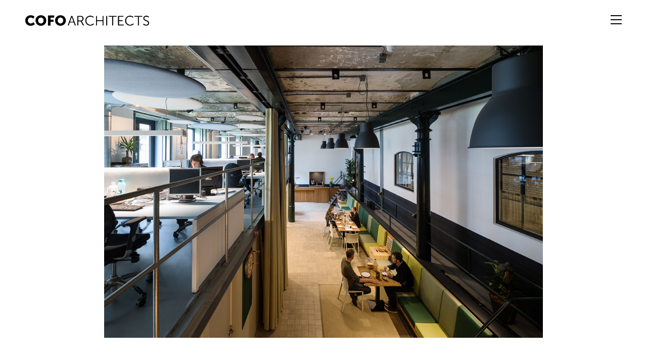

--- FILE ---
content_type: text/html; charset=UTF-8
request_url: https://cofoarchitects.com/two-cofo-projects-published-in-tectonica-magazine
body_size: 13912
content:
<!DOCTYPE html>
<html lang="en-GB" data-semplice="4.4.11">
	<head>
		<meta charset="UTF-8" />
		<meta name="viewport" content="width=device-width, initial-scale=1.0, maximum-scale=1.0" />
		<meta name='robots' content='index, follow, max-image-preview:large, max-snippet:-1, max-video-preview:-1' />

	<!-- This site is optimized with the Yoast SEO plugin v22.3 - https://yoast.com/wordpress/plugins/seo/ -->
	<title>Two COFO projects published in Tectónica magazine - COFO ARCHITECTS</title>
	<link rel="canonical" href="https://cofoarchitects.com/two-cofo-projects-published-in-tectonica-magazine" />
	<meta property="og:locale" content="en_GB" />
	<meta property="og:type" content="article" />
	<meta property="og:title" content="Two COFO projects published in Tectónica magazine - COFO ARCHITECTS" />
	<meta property="og:description" content="Read article about Talisman Travel Agency. Read article about Workshop for the Mind. (both articles are in Spanish)" />
	<meta property="og:url" content="https://cofoarchitects.com/two-cofo-projects-published-in-tectonica-magazine" />
	<meta property="og:site_name" content="COFO ARCHITECTS" />
	<meta property="article:published_time" content="2020-09-09T18:08:34+00:00" />
	<meta property="article:modified_time" content="2020-09-09T18:08:35+00:00" />
	<meta property="og:image" content="https://usercontent.one/wp/cofoarchitects.com/wp-content/uploads/2020/03/COFO-Talisman-Breda-Daria-Scagliola-7.jpg" />
	<meta property="og:image:width" content="1100" />
	<meta property="og:image:height" content="733" />
	<meta property="og:image:type" content="image/jpeg" />
	<meta name="author" content="Guillem" />
	<meta name="twitter:card" content="summary_large_image" />
	<meta name="twitter:label1" content="Written by" />
	<meta name="twitter:data1" content="Guillem" />
	<script type="application/ld+json" class="yoast-schema-graph">{"@context":"https://schema.org","@graph":[{"@type":"WebPage","@id":"https://cofoarchitects.com/two-cofo-projects-published-in-tectonica-magazine","url":"https://cofoarchitects.com/two-cofo-projects-published-in-tectonica-magazine","name":"Two COFO projects published in Tectónica magazine - COFO ARCHITECTS","isPartOf":{"@id":"https://cofoarchitects.com/#website"},"primaryImageOfPage":{"@id":"https://cofoarchitects.com/two-cofo-projects-published-in-tectonica-magazine#primaryimage"},"image":{"@id":"https://cofoarchitects.com/two-cofo-projects-published-in-tectonica-magazine#primaryimage"},"thumbnailUrl":"https://cofoarchitects.com/wp-content/uploads/2020/03/COFO-Talisman-Breda-Daria-Scagliola-7.jpg","datePublished":"2020-09-09T18:08:34+00:00","dateModified":"2020-09-09T18:08:35+00:00","author":{"@id":"https://cofoarchitects.com/#/schema/person/a9d8de5738467fdba5ba05d5728b6e6f"},"breadcrumb":{"@id":"https://cofoarchitects.com/two-cofo-projects-published-in-tectonica-magazine#breadcrumb"},"inLanguage":"en-GB","potentialAction":[{"@type":"ReadAction","target":["https://cofoarchitects.com/two-cofo-projects-published-in-tectonica-magazine"]}]},{"@type":"ImageObject","inLanguage":"en-GB","@id":"https://cofoarchitects.com/two-cofo-projects-published-in-tectonica-magazine#primaryimage","url":"https://cofoarchitects.com/wp-content/uploads/2020/03/COFO-Talisman-Breda-Daria-Scagliola-7.jpg","contentUrl":"https://cofoarchitects.com/wp-content/uploads/2020/03/COFO-Talisman-Breda-Daria-Scagliola-7.jpg","width":1100,"height":733},{"@type":"BreadcrumbList","@id":"https://cofoarchitects.com/two-cofo-projects-published-in-tectonica-magazine#breadcrumb","itemListElement":[{"@type":"ListItem","position":1,"name":"Home","item":"https://cofoarchitects.com/"},{"@type":"ListItem","position":2,"name":"Two COFO projects published in Tectónica magazine"}]},{"@type":"WebSite","@id":"https://cofoarchitects.com/#website","url":"https://cofoarchitects.com/","name":"COFO ARCHITECTS","description":"","potentialAction":[{"@type":"SearchAction","target":{"@type":"EntryPoint","urlTemplate":"https://cofoarchitects.com/?s={search_term_string}"},"query-input":"required name=search_term_string"}],"inLanguage":"en-GB"},{"@type":"Person","@id":"https://cofoarchitects.com/#/schema/person/a9d8de5738467fdba5ba05d5728b6e6f","name":"Guillem","url":"https://cofoarchitects.com/author/guillem"}]}</script>
	<!-- / Yoast SEO plugin. -->


<script type="text/javascript">
/* <![CDATA[ */
window._wpemojiSettings = {"baseUrl":"https:\/\/s.w.org\/images\/core\/emoji\/14.0.0\/72x72\/","ext":".png","svgUrl":"https:\/\/s.w.org\/images\/core\/emoji\/14.0.0\/svg\/","svgExt":".svg","source":{"concatemoji":"https:\/\/cofoarchitects.com\/wp-includes\/js\/wp-emoji-release.min.js?ver=6.4.7"}};
/*! This file is auto-generated */
!function(i,n){var o,s,e;function c(e){try{var t={supportTests:e,timestamp:(new Date).valueOf()};sessionStorage.setItem(o,JSON.stringify(t))}catch(e){}}function p(e,t,n){e.clearRect(0,0,e.canvas.width,e.canvas.height),e.fillText(t,0,0);var t=new Uint32Array(e.getImageData(0,0,e.canvas.width,e.canvas.height).data),r=(e.clearRect(0,0,e.canvas.width,e.canvas.height),e.fillText(n,0,0),new Uint32Array(e.getImageData(0,0,e.canvas.width,e.canvas.height).data));return t.every(function(e,t){return e===r[t]})}function u(e,t,n){switch(t){case"flag":return n(e,"\ud83c\udff3\ufe0f\u200d\u26a7\ufe0f","\ud83c\udff3\ufe0f\u200b\u26a7\ufe0f")?!1:!n(e,"\ud83c\uddfa\ud83c\uddf3","\ud83c\uddfa\u200b\ud83c\uddf3")&&!n(e,"\ud83c\udff4\udb40\udc67\udb40\udc62\udb40\udc65\udb40\udc6e\udb40\udc67\udb40\udc7f","\ud83c\udff4\u200b\udb40\udc67\u200b\udb40\udc62\u200b\udb40\udc65\u200b\udb40\udc6e\u200b\udb40\udc67\u200b\udb40\udc7f");case"emoji":return!n(e,"\ud83e\udef1\ud83c\udffb\u200d\ud83e\udef2\ud83c\udfff","\ud83e\udef1\ud83c\udffb\u200b\ud83e\udef2\ud83c\udfff")}return!1}function f(e,t,n){var r="undefined"!=typeof WorkerGlobalScope&&self instanceof WorkerGlobalScope?new OffscreenCanvas(300,150):i.createElement("canvas"),a=r.getContext("2d",{willReadFrequently:!0}),o=(a.textBaseline="top",a.font="600 32px Arial",{});return e.forEach(function(e){o[e]=t(a,e,n)}),o}function t(e){var t=i.createElement("script");t.src=e,t.defer=!0,i.head.appendChild(t)}"undefined"!=typeof Promise&&(o="wpEmojiSettingsSupports",s=["flag","emoji"],n.supports={everything:!0,everythingExceptFlag:!0},e=new Promise(function(e){i.addEventListener("DOMContentLoaded",e,{once:!0})}),new Promise(function(t){var n=function(){try{var e=JSON.parse(sessionStorage.getItem(o));if("object"==typeof e&&"number"==typeof e.timestamp&&(new Date).valueOf()<e.timestamp+604800&&"object"==typeof e.supportTests)return e.supportTests}catch(e){}return null}();if(!n){if("undefined"!=typeof Worker&&"undefined"!=typeof OffscreenCanvas&&"undefined"!=typeof URL&&URL.createObjectURL&&"undefined"!=typeof Blob)try{var e="postMessage("+f.toString()+"("+[JSON.stringify(s),u.toString(),p.toString()].join(",")+"));",r=new Blob([e],{type:"text/javascript"}),a=new Worker(URL.createObjectURL(r),{name:"wpTestEmojiSupports"});return void(a.onmessage=function(e){c(n=e.data),a.terminate(),t(n)})}catch(e){}c(n=f(s,u,p))}t(n)}).then(function(e){for(var t in e)n.supports[t]=e[t],n.supports.everything=n.supports.everything&&n.supports[t],"flag"!==t&&(n.supports.everythingExceptFlag=n.supports.everythingExceptFlag&&n.supports[t]);n.supports.everythingExceptFlag=n.supports.everythingExceptFlag&&!n.supports.flag,n.DOMReady=!1,n.readyCallback=function(){n.DOMReady=!0}}).then(function(){return e}).then(function(){var e;n.supports.everything||(n.readyCallback(),(e=n.source||{}).concatemoji?t(e.concatemoji):e.wpemoji&&e.twemoji&&(t(e.twemoji),t(e.wpemoji)))}))}((window,document),window._wpemojiSettings);
/* ]]> */
</script>
<style id='wp-emoji-styles-inline-css' type='text/css'>

	img.wp-smiley, img.emoji {
		display: inline !important;
		border: none !important;
		box-shadow: none !important;
		height: 1em !important;
		width: 1em !important;
		margin: 0 0.07em !important;
		vertical-align: -0.1em !important;
		background: none !important;
		padding: 0 !important;
	}
</style>
<link rel='stylesheet' id='wp-block-library-css' href='https://cofoarchitects.com/wp-includes/css/dist/block-library/style.min.css?ver=6.4.7' type='text/css' media='all' />
<style id='classic-theme-styles-inline-css' type='text/css'>
/*! This file is auto-generated */
.wp-block-button__link{color:#fff;background-color:#32373c;border-radius:9999px;box-shadow:none;text-decoration:none;padding:calc(.667em + 2px) calc(1.333em + 2px);font-size:1.125em}.wp-block-file__button{background:#32373c;color:#fff;text-decoration:none}
</style>
<style id='global-styles-inline-css' type='text/css'>
body{--wp--preset--color--black: #000000;--wp--preset--color--cyan-bluish-gray: #abb8c3;--wp--preset--color--white: #ffffff;--wp--preset--color--pale-pink: #f78da7;--wp--preset--color--vivid-red: #cf2e2e;--wp--preset--color--luminous-vivid-orange: #ff6900;--wp--preset--color--luminous-vivid-amber: #fcb900;--wp--preset--color--light-green-cyan: #7bdcb5;--wp--preset--color--vivid-green-cyan: #00d084;--wp--preset--color--pale-cyan-blue: #8ed1fc;--wp--preset--color--vivid-cyan-blue: #0693e3;--wp--preset--color--vivid-purple: #9b51e0;--wp--preset--gradient--vivid-cyan-blue-to-vivid-purple: linear-gradient(135deg,rgba(6,147,227,1) 0%,rgb(155,81,224) 100%);--wp--preset--gradient--light-green-cyan-to-vivid-green-cyan: linear-gradient(135deg,rgb(122,220,180) 0%,rgb(0,208,130) 100%);--wp--preset--gradient--luminous-vivid-amber-to-luminous-vivid-orange: linear-gradient(135deg,rgba(252,185,0,1) 0%,rgba(255,105,0,1) 100%);--wp--preset--gradient--luminous-vivid-orange-to-vivid-red: linear-gradient(135deg,rgba(255,105,0,1) 0%,rgb(207,46,46) 100%);--wp--preset--gradient--very-light-gray-to-cyan-bluish-gray: linear-gradient(135deg,rgb(238,238,238) 0%,rgb(169,184,195) 100%);--wp--preset--gradient--cool-to-warm-spectrum: linear-gradient(135deg,rgb(74,234,220) 0%,rgb(151,120,209) 20%,rgb(207,42,186) 40%,rgb(238,44,130) 60%,rgb(251,105,98) 80%,rgb(254,248,76) 100%);--wp--preset--gradient--blush-light-purple: linear-gradient(135deg,rgb(255,206,236) 0%,rgb(152,150,240) 100%);--wp--preset--gradient--blush-bordeaux: linear-gradient(135deg,rgb(254,205,165) 0%,rgb(254,45,45) 50%,rgb(107,0,62) 100%);--wp--preset--gradient--luminous-dusk: linear-gradient(135deg,rgb(255,203,112) 0%,rgb(199,81,192) 50%,rgb(65,88,208) 100%);--wp--preset--gradient--pale-ocean: linear-gradient(135deg,rgb(255,245,203) 0%,rgb(182,227,212) 50%,rgb(51,167,181) 100%);--wp--preset--gradient--electric-grass: linear-gradient(135deg,rgb(202,248,128) 0%,rgb(113,206,126) 100%);--wp--preset--gradient--midnight: linear-gradient(135deg,rgb(2,3,129) 0%,rgb(40,116,252) 100%);--wp--preset--font-size--small: 13px;--wp--preset--font-size--medium: 20px;--wp--preset--font-size--large: 36px;--wp--preset--font-size--x-large: 42px;--wp--preset--spacing--20: 0.44rem;--wp--preset--spacing--30: 0.67rem;--wp--preset--spacing--40: 1rem;--wp--preset--spacing--50: 1.5rem;--wp--preset--spacing--60: 2.25rem;--wp--preset--spacing--70: 3.38rem;--wp--preset--spacing--80: 5.06rem;--wp--preset--shadow--natural: 6px 6px 9px rgba(0, 0, 0, 0.2);--wp--preset--shadow--deep: 12px 12px 50px rgba(0, 0, 0, 0.4);--wp--preset--shadow--sharp: 6px 6px 0px rgba(0, 0, 0, 0.2);--wp--preset--shadow--outlined: 6px 6px 0px -3px rgba(255, 255, 255, 1), 6px 6px rgba(0, 0, 0, 1);--wp--preset--shadow--crisp: 6px 6px 0px rgba(0, 0, 0, 1);}:where(.is-layout-flex){gap: 0.5em;}:where(.is-layout-grid){gap: 0.5em;}body .is-layout-flow > .alignleft{float: left;margin-inline-start: 0;margin-inline-end: 2em;}body .is-layout-flow > .alignright{float: right;margin-inline-start: 2em;margin-inline-end: 0;}body .is-layout-flow > .aligncenter{margin-left: auto !important;margin-right: auto !important;}body .is-layout-constrained > .alignleft{float: left;margin-inline-start: 0;margin-inline-end: 2em;}body .is-layout-constrained > .alignright{float: right;margin-inline-start: 2em;margin-inline-end: 0;}body .is-layout-constrained > .aligncenter{margin-left: auto !important;margin-right: auto !important;}body .is-layout-constrained > :where(:not(.alignleft):not(.alignright):not(.alignfull)){max-width: var(--wp--style--global--content-size);margin-left: auto !important;margin-right: auto !important;}body .is-layout-constrained > .alignwide{max-width: var(--wp--style--global--wide-size);}body .is-layout-flex{display: flex;}body .is-layout-flex{flex-wrap: wrap;align-items: center;}body .is-layout-flex > *{margin: 0;}body .is-layout-grid{display: grid;}body .is-layout-grid > *{margin: 0;}:where(.wp-block-columns.is-layout-flex){gap: 2em;}:where(.wp-block-columns.is-layout-grid){gap: 2em;}:where(.wp-block-post-template.is-layout-flex){gap: 1.25em;}:where(.wp-block-post-template.is-layout-grid){gap: 1.25em;}.has-black-color{color: var(--wp--preset--color--black) !important;}.has-cyan-bluish-gray-color{color: var(--wp--preset--color--cyan-bluish-gray) !important;}.has-white-color{color: var(--wp--preset--color--white) !important;}.has-pale-pink-color{color: var(--wp--preset--color--pale-pink) !important;}.has-vivid-red-color{color: var(--wp--preset--color--vivid-red) !important;}.has-luminous-vivid-orange-color{color: var(--wp--preset--color--luminous-vivid-orange) !important;}.has-luminous-vivid-amber-color{color: var(--wp--preset--color--luminous-vivid-amber) !important;}.has-light-green-cyan-color{color: var(--wp--preset--color--light-green-cyan) !important;}.has-vivid-green-cyan-color{color: var(--wp--preset--color--vivid-green-cyan) !important;}.has-pale-cyan-blue-color{color: var(--wp--preset--color--pale-cyan-blue) !important;}.has-vivid-cyan-blue-color{color: var(--wp--preset--color--vivid-cyan-blue) !important;}.has-vivid-purple-color{color: var(--wp--preset--color--vivid-purple) !important;}.has-black-background-color{background-color: var(--wp--preset--color--black) !important;}.has-cyan-bluish-gray-background-color{background-color: var(--wp--preset--color--cyan-bluish-gray) !important;}.has-white-background-color{background-color: var(--wp--preset--color--white) !important;}.has-pale-pink-background-color{background-color: var(--wp--preset--color--pale-pink) !important;}.has-vivid-red-background-color{background-color: var(--wp--preset--color--vivid-red) !important;}.has-luminous-vivid-orange-background-color{background-color: var(--wp--preset--color--luminous-vivid-orange) !important;}.has-luminous-vivid-amber-background-color{background-color: var(--wp--preset--color--luminous-vivid-amber) !important;}.has-light-green-cyan-background-color{background-color: var(--wp--preset--color--light-green-cyan) !important;}.has-vivid-green-cyan-background-color{background-color: var(--wp--preset--color--vivid-green-cyan) !important;}.has-pale-cyan-blue-background-color{background-color: var(--wp--preset--color--pale-cyan-blue) !important;}.has-vivid-cyan-blue-background-color{background-color: var(--wp--preset--color--vivid-cyan-blue) !important;}.has-vivid-purple-background-color{background-color: var(--wp--preset--color--vivid-purple) !important;}.has-black-border-color{border-color: var(--wp--preset--color--black) !important;}.has-cyan-bluish-gray-border-color{border-color: var(--wp--preset--color--cyan-bluish-gray) !important;}.has-white-border-color{border-color: var(--wp--preset--color--white) !important;}.has-pale-pink-border-color{border-color: var(--wp--preset--color--pale-pink) !important;}.has-vivid-red-border-color{border-color: var(--wp--preset--color--vivid-red) !important;}.has-luminous-vivid-orange-border-color{border-color: var(--wp--preset--color--luminous-vivid-orange) !important;}.has-luminous-vivid-amber-border-color{border-color: var(--wp--preset--color--luminous-vivid-amber) !important;}.has-light-green-cyan-border-color{border-color: var(--wp--preset--color--light-green-cyan) !important;}.has-vivid-green-cyan-border-color{border-color: var(--wp--preset--color--vivid-green-cyan) !important;}.has-pale-cyan-blue-border-color{border-color: var(--wp--preset--color--pale-cyan-blue) !important;}.has-vivid-cyan-blue-border-color{border-color: var(--wp--preset--color--vivid-cyan-blue) !important;}.has-vivid-purple-border-color{border-color: var(--wp--preset--color--vivid-purple) !important;}.has-vivid-cyan-blue-to-vivid-purple-gradient-background{background: var(--wp--preset--gradient--vivid-cyan-blue-to-vivid-purple) !important;}.has-light-green-cyan-to-vivid-green-cyan-gradient-background{background: var(--wp--preset--gradient--light-green-cyan-to-vivid-green-cyan) !important;}.has-luminous-vivid-amber-to-luminous-vivid-orange-gradient-background{background: var(--wp--preset--gradient--luminous-vivid-amber-to-luminous-vivid-orange) !important;}.has-luminous-vivid-orange-to-vivid-red-gradient-background{background: var(--wp--preset--gradient--luminous-vivid-orange-to-vivid-red) !important;}.has-very-light-gray-to-cyan-bluish-gray-gradient-background{background: var(--wp--preset--gradient--very-light-gray-to-cyan-bluish-gray) !important;}.has-cool-to-warm-spectrum-gradient-background{background: var(--wp--preset--gradient--cool-to-warm-spectrum) !important;}.has-blush-light-purple-gradient-background{background: var(--wp--preset--gradient--blush-light-purple) !important;}.has-blush-bordeaux-gradient-background{background: var(--wp--preset--gradient--blush-bordeaux) !important;}.has-luminous-dusk-gradient-background{background: var(--wp--preset--gradient--luminous-dusk) !important;}.has-pale-ocean-gradient-background{background: var(--wp--preset--gradient--pale-ocean) !important;}.has-electric-grass-gradient-background{background: var(--wp--preset--gradient--electric-grass) !important;}.has-midnight-gradient-background{background: var(--wp--preset--gradient--midnight) !important;}.has-small-font-size{font-size: var(--wp--preset--font-size--small) !important;}.has-medium-font-size{font-size: var(--wp--preset--font-size--medium) !important;}.has-large-font-size{font-size: var(--wp--preset--font-size--large) !important;}.has-x-large-font-size{font-size: var(--wp--preset--font-size--x-large) !important;}
.wp-block-navigation a:where(:not(.wp-element-button)){color: inherit;}
:where(.wp-block-post-template.is-layout-flex){gap: 1.25em;}:where(.wp-block-post-template.is-layout-grid){gap: 1.25em;}
:where(.wp-block-columns.is-layout-flex){gap: 2em;}:where(.wp-block-columns.is-layout-grid){gap: 2em;}
.wp-block-pullquote{font-size: 1.5em;line-height: 1.6;}
</style>
<link rel='stylesheet' id='wp-show-posts-css' href='https://usercontent.one/wp/cofoarchitects.com/wp-content/plugins/wp-show-posts/css/wp-show-posts-min.css?ver=1.1.4' type='text/css' media='all' />
<link rel='stylesheet' id='semplice-stylesheet-css' href='https://usercontent.one/wp/cofoarchitects.com/wp-content/themes/semplice4/style.css?ver=4.4.11' type='text/css' media='all' />
<link rel='stylesheet' id='semplice-frontend-stylesheet-css' href='https://usercontent.one/wp/cofoarchitects.com/wp-content/themes/semplice4/assets/css/frontend.min.css?ver=4.4.11' type='text/css' media='all' />
<link rel='stylesheet' id='mediaelement-css' href='https://cofoarchitects.com/wp-includes/js/mediaelement/mediaelementplayer-legacy.min.css?ver=4.2.17' type='text/css' media='all' />
<script type="text/javascript" src="https://cofoarchitects.com/wp-includes/js/jquery/jquery.min.js?ver=3.7.1" id="jquery-core-js"></script>
<script type="text/javascript" src="https://cofoarchitects.com/wp-includes/js/jquery/jquery-migrate.min.js?ver=3.4.1" id="jquery-migrate-js"></script>
<link rel="https://api.w.org/" href="https://cofoarchitects.com/wp-json/" /><link rel="alternate" type="application/json" href="https://cofoarchitects.com/wp-json/wp/v2/posts/1213" /><link rel="EditURI" type="application/rsd+xml" title="RSD" href="https://cofoarchitects.com/xmlrpc.php?rsd" />
<meta name="generator" content="WordPress 6.4.7" />
<link rel='shortlink' href='https://cofoarchitects.com/?p=1213' />
<link rel="alternate" type="application/json+oembed" href="https://cofoarchitects.com/wp-json/oembed/1.0/embed?url=https%3A%2F%2Fcofoarchitects.com%2Ftwo-cofo-projects-published-in-tectonica-magazine" />
<link rel="alternate" type="text/xml+oembed" href="https://cofoarchitects.com/wp-json/oembed/1.0/embed?url=https%3A%2F%2Fcofoarchitects.com%2Ftwo-cofo-projects-published-in-tectonica-magazine&#038;format=xml" />
<style>[class*=" icon-oc-"],[class^=icon-oc-]{speak:none;font-style:normal;font-weight:400;font-variant:normal;text-transform:none;line-height:1;-webkit-font-smoothing:antialiased;-moz-osx-font-smoothing:grayscale}.icon-oc-one-com-white-32px-fill:before{content:"901"}.icon-oc-one-com:before{content:"900"}#one-com-icon,.toplevel_page_onecom-wp .wp-menu-image{speak:none;display:flex;align-items:center;justify-content:center;text-transform:none;line-height:1;-webkit-font-smoothing:antialiased;-moz-osx-font-smoothing:grayscale}.onecom-wp-admin-bar-item>a,.toplevel_page_onecom-wp>.wp-menu-name{font-size:16px;font-weight:400;line-height:1}.toplevel_page_onecom-wp>.wp-menu-name img{width:69px;height:9px;}.wp-submenu-wrap.wp-submenu>.wp-submenu-head>img{width:88px;height:auto}.onecom-wp-admin-bar-item>a img{height:7px!important}.onecom-wp-admin-bar-item>a img,.toplevel_page_onecom-wp>.wp-menu-name img{opacity:.8}.onecom-wp-admin-bar-item.hover>a img,.toplevel_page_onecom-wp.wp-has-current-submenu>.wp-menu-name img,li.opensub>a.toplevel_page_onecom-wp>.wp-menu-name img{opacity:1}#one-com-icon:before,.onecom-wp-admin-bar-item>a:before,.toplevel_page_onecom-wp>.wp-menu-image:before{content:'';position:static!important;background-color:rgba(240,245,250,.4);border-radius:102px;width:18px;height:18px;padding:0!important}.onecom-wp-admin-bar-item>a:before{width:14px;height:14px}.onecom-wp-admin-bar-item.hover>a:before,.toplevel_page_onecom-wp.opensub>a>.wp-menu-image:before,.toplevel_page_onecom-wp.wp-has-current-submenu>.wp-menu-image:before{background-color:#76b82a}.onecom-wp-admin-bar-item>a{display:inline-flex!important;align-items:center;justify-content:center}#one-com-logo-wrapper{font-size:4em}#one-com-icon{vertical-align:middle}.imagify-welcome{display:none !important;}</style><link rel="stylesheet" href="https://use.typekit.net/ona6scq.css"><link rel="stylesheet" href="https://use.typekit.net/ona6scq.css"><style type="text/css" id="semplice-webfonts-css">.font_0zk7r0mpj, [data-font="font_0zk7r0mpj"], [data-font="font_0zk7r0mpj"] li a, #content-holder p, #content-holder li {font-family: "noto-sans", sans-serif;font-weight: 400;font-style: normal;}.font_t0kfryzve, [data-font="font_t0kfryzve"], [data-font="font_t0kfryzve"] li a {font-family: "Noto-Serif", serif;font-weight: 400;font-style: normal;}.font_p56h5ubcs, [data-font="font_p56h5ubcs"], [data-font="font_p56h5ubcs"] li a, #content-holder h5 {font-family: "Noto Sans", sans-serif;font-weight: 700;font-style: normal;}.font_kjq8q7lt0, [data-font="font_kjq8q7lt0"], [data-font="font_kjq8q7lt0"] li a {font-family: "Noto Serif", serif;font-weight: 600;font-style: normal;}</style>
		<style type="text/css" id="semplice-custom-css">
			
				@media screen and (min-width: 1170px) {
					.container-fluid, .container, .admin-container {
						padding: 0 2.77778rem 0 2.77778rem;
					}
				}
			.container {
			max-width: 1570px;
		}@media screen and (max-width: 1169px) { .row {
			margin-left: -15px;
			margin-right: -15px;
		}.column, .grid-column {
			padding-left: 15px;
			padding-right: 15px;
		}}@media screen and (min-width: 1170px) { .row {
			margin-left: -35px;
			margin-right: -35px;
		}.column, .grid-column {
			padding-left: 35px;
			padding-right: 35px;
		}}
			#content-holder h5 { font-size: 0.8888888888888888rem;line-height: 1.2222222222222223rem;letter-spacing: 0rem;}#content-holder p, #content-holder li { font-size: 1.2222222222222223rem;line-height: 2;}#content-holder .is-content p { margin-bottom: 2em; }#customize #custom_dqw6emq8p p, #content-holder .custom_dqw6emq8p { background-color:transparent;color:#000000;text-transform:none;font-family: "Noto Serif", serif;font-weight: 600;font-style: normal;font-size:2.4444444444444446rem;line-height:3.3333333333333335rem;letter-spacing:0rem;padding:0rem;text-decoration:none;text-decoration-color:#000000;-webkit-text-stroke: 0rem #000000;border-color:#000000;border-width:0rem;border-style:solid; }@media screen and (min-width: 992px) and (max-width: 1169.98px) { #customize #custom_dqw6emq8p p, #content-holder .custom_dqw6emq8p { font-size:2.4444444444444446rem;line-height:3.3333333333333335rem; } }@media screen and (min-width: 768px) and (max-width: 991.98px) { #customize #custom_dqw6emq8p p, #content-holder .custom_dqw6emq8p { font-size:2.4444444444444446rem;line-height:3.3333333333333335rem; } }@media screen and (min-width: 544px) and (max-width: 767.98px) { #customize #custom_dqw6emq8p p, #content-holder .custom_dqw6emq8p { font-size:2.4444444444444446rem;line-height:3.3333333333333335rem; } }@media screen and (max-width: 543.98px) { #customize #custom_dqw6emq8p p, #content-holder .custom_dqw6emq8p { font-size:1.8333333333333333rem;line-height:2.5rem; } }#customize #custom_redkwgtnm p, #content-holder .custom_redkwgtnm { background-color:transparent;color:#000000;text-transform:none;font-family: "Noto Sans", sans-serif;font-weight: 700;font-style: normal;font-size:2.2222222222222223rem;line-height:2.8333333333333335rem;letter-spacing:0rem;padding:0rem;text-decoration:none;text-decoration-color:#000000;-webkit-text-stroke: 0rem #000000;border-color:#000000;border-width:0rem;border-style:solid; }@media screen and (max-width: 543.98px) { #customize #custom_redkwgtnm p, #content-holder .custom_redkwgtnm { font-size:1.5rem;line-height:1.9444444444444444rem; } }#customize #custom_d3jq04ybj p, #content-holder .custom_d3jq04ybj { background-color:transparent;color:#000000;text-transform:none;font-family: "Open Sans", Arial, sans-serif;font-weight: 400;font-style: normal;font-size:1.2222222222222223rem;line-height:2rem;letter-spacing:0rem;padding:0rem;text-decoration:none;text-decoration-color:#000000;-webkit-text-stroke: 0rem #000000;border-color:#000000;border-width:0rem;border-style:solid; }@media screen and (max-width: 543.98px) { #customize #custom_d3jq04ybj p, #content-holder .custom_d3jq04ybj { font-size:0.8888888888888888rem;line-height:1.4444444444444444rem; } }#customize #custom_cdza9advw span, #content-holder .custom_cdza9advw { background-color:transparent;color:#000000;text-transform:none;font-family: "Noto Sans", sans-serif;font-weight: 700;font-style: normal;font-size:0.8888888888888888rem;letter-spacing:0rem;padding:0rem;text-decoration:none;text-decoration-color:#000000;-webkit-text-stroke: 0rem #000000;border-color:#000000;border-width:0rem;border-style:solid; }@media screen and (max-width: 543.98px) { #customize #custom_cdza9advw span, #content-holder .custom_cdza9advw { font-size:0.6666666666666666rem; } }#customize #custom_dlsyfv10p p, #content-holder .custom_dlsyfv10p { background-color:transparent;color:#000000;text-transform:none;font-family: "noto-sans", sans-serif;font-weight: 400;font-style: normal;font-size:0.8888888888888888rem;line-height:1.4444444444444444rem;letter-spacing:0rem;padding:0rem;text-decoration:none;text-decoration-color:#000000;-webkit-text-stroke: 0rem #000000;border-color:#000000;border-width:0rem;border-style:solid; }@media screen and (max-width: 543.98px) { #customize #custom_dlsyfv10p p, #content-holder .custom_dlsyfv10p { font-size:0.6666666666666666rem;line-height:1.0555555555555556rem; } }@media screen and (min-width: 992px) and (max-width: 1169.98px) { #content-holder h1 { font-size: 2.15rem; line-height: 2.76rem; }#content-holder h2 { font-size: 1.84rem; line-height: 2.45rem; }#content-holder h3 { font-size: 1.49rem; line-height: 1.92rem; }#content-holder h4 { font-size: 1.28rem; line-height: 1.92rem; }#content-holder h5 { font-size: 0.89rem; line-height: 1.22rem; }#content-holder h6 { font-size: 1rem; line-height: 1.67rem; }}@media screen and (min-width: 768px) and (max-width: 991.98px) { #content-holder h1 { font-size: 2.01rem; line-height: 2.58rem; }#content-holder h2 { font-size: 1.76rem; line-height: 2.35rem; }#content-holder h3 { font-size: 1.43rem; line-height: 1.84rem; }#content-holder h4 { font-size: 1.23rem; line-height: 1.84rem; }#content-holder h5 { font-size: 0.89rem; line-height: 1.22rem; }#content-holder h6 { font-size: 1rem; line-height: 1.67rem; }}@media screen and (min-width: 544px) and (max-width: 767.98px) { #content-holder h1 { font-size: 1.91rem; line-height: 2.46rem; }#content-holder h2 { font-size: 1.68rem; line-height: 2.24rem; }#content-holder h3 { font-size: 1.4rem; line-height: 1.8rem; }#content-holder h4 { font-size: 1.2rem; line-height: 1.8rem; }#content-holder h5 { font-size: 0.89rem; line-height: 1.22rem; }#content-holder h6 { font-size: 1rem; line-height: 1.67rem; }}@media screen and (max-width: 543.98px) { #content-holder h1 { font-size: 1.82rem; line-height: 2.34rem; }#content-holder h2 { font-size: 1.6rem; line-height: 2.13rem; }#content-holder h3 { font-size: 1.37rem; line-height: 1.76rem; }#content-holder h4 { font-size: 1.17rem; line-height: 1.76rem; }#content-holder h5 { font-size: 0.89rem; line-height: 1.22rem; }#content-holder h6 { font-size: 1rem; line-height: 1.67rem; }}
			
			
		.project-panel {
			background: #95d0c7;
			padding: 2.5rem 0rem;
		}
		.pp-thumbs {
			margin-bottom: -1.666666666666667rem;
		}
		#content-holder .panel-label, .projectpanel-preview .panel-label {
			color: #000000;
			font-size: 1.777777777777778rem;
			text-transform: none;
			padding-left: 0rem;
			padding-bottom: 1.666666666666667rem;
			text-align: left;
			line-height: 1;
		}
		.project-panel .pp-title {
			padding: 0.5555555555555556rem 0rem 1.666666666666667rem 0rem;
		}
		.project-panel .pp-title a {
			color: #000000; 
			font-size: 0.7222222222222222rem; 
			text-transform: none;
		} 
		.project-panel .pp-title span {
			color: #999999;
			font-size: 0.7222222222222222rem;
			text-transform: none;
		}
	
			a { color: #000000; }a:hover { color: #38c6b0; }#nprogress .bar { background: #38c6b0; }.back-to-top a svg { fill: transparent; }
		</style>
	
		<style type="text/css" id="1213-post-css">
			.is-frontend .post .row, #semplice-content .post .row { justify-content: center; }#content-1213, #content-1213 .transition-wrap, #content-1213 .posts { background-color: #ffffff; }#content-1213 .sections { margin-top: 0px !important; }.post-divider { background-color: transparent; }.post .post-heading p a, .post .post-heading p span { font-size: 0.8888888888888888rem; }.post .post-heading p { text-align: left; }.post .post-heading p a, .post .post-heading p span { color: #7f7f7f; }.post .post-heading p a:hover { color: #7f7f7f; }.post .post-heading h2 { text-align: left; }.post .post-heading h2 a, .posts .post-heading h2 { color: #000000; }.post .post-heading h2 a:hover { color: #000000; opacity: 1; }.post .post-content { color: #000000; }.post .post-content a, .blog-pagination a { color: #000000; }.post .post-content a:hover { color: #38c6b0; }#content-1213 .post .post-meta * { font-size: 0.8888888888888888rem; }.post .post-meta * { text-align: left; }.post .post-meta { color: #b0dfda; }
					#comments form#commentform input, #comments form#commentform #submit, #comments form#commentform textarea,
					#comments form#commentform input:hover, #comments form#commentform #submit:hover, #comments form#commentform textarea:hover,
					#comments form#commentform input:focus, #comments form#commentform #submit:focus, #comments form#commentform textarea:focus {
				background-color: transparent;}#content-1213 #share-holder .share-box .share-icon svg { height: 0rem; }#content-1213 #share-holder .share-box .share-icon svg { fill: transparent; }#content-1213 #share-holder .share-box .share-icon a { padding: 0 0rem; }#content-1213 #share-holder .share-box .share-icons-wrapper p { color: #000000; }#content-1213 #share-holder .share-box .text { background-color: #ffffff; }#content-1213 #share-holder .share-box .text { color: #000000; }#content-1213 #share-holder .share-box .text { border-color: #ffffff; }#content-1213 #share-holder .share-box  .share-icons-wrapper p { font-family: "noto-sans", sans-serif;font-weight: 400;font-style: normal; }#content-1213 #section_cabfb8d8b {padding-top: 5.555555555555555rem;padding-right: 2.7777777777777777rem;padding-bottom: 1.6666666666666667rem;padding-left: 2.7777777777777777rem;background-color: transparent;}@media screen and (min-width: 768px) and (max-width: 991.98px) { #content-1213 #section_cabfb8d8b {padding-top: 3.3333333333333335rem;padding-right: 1.1111111111111112rem;padding-bottom: 1.1111111111111112rem;padding-left: 1.1111111111111112rem;}}@media screen and (min-width: 544px) and (max-width: 767.98px) { #content-1213 #section_cabfb8d8b {padding-top: 1.6666666666666667rem;padding-right: 1.6666666666666667rem;padding-left: 1.6666666666666667rem;}}@media screen and (max-width: 543.98px) { #content-1213 #section_cabfb8d8b {padding-top: 1.1111111111111112rem;padding-right: 1.1111111111111112rem;padding-bottom: 1.1111111111111112rem;padding-left: 1.1111111111111112rem;}}@media screen and (min-width: 544px) and (max-width: 767.98px) { #content-1213 #column_2040765f1 {order: 7;}}@media screen and (max-width: 543.98px) { #content-1213 #column_2040765f1 {order: 7;}}@media screen and (min-width: 544px) and (max-width: 767.98px) { #content-1213 #column_70c302f1c {order: 6;}}@media screen and (max-width: 543.98px) { #content-1213 #column_70c302f1c {order: 6;}}@media screen and (min-width: 544px) and (max-width: 767.98px) { #content-1213 #content_631a78324 {padding-bottom: 0rem;}#content-1213 #content_631a78324 .is-content {}}@media screen and (max-width: 543.98px) { #content-1213 #content_631a78324 {padding-bottom: 0rem;}#content-1213 #content_631a78324 .is-content {}}@media screen and (min-width: 544px) and (max-width: 767.98px) { #content-1213 #column_7e0a6c930 {order: 4;}}@media screen and (max-width: 543.98px) { #content-1213 #column_7e0a6c930 {order: 4;}}@media screen and (min-width: 544px) and (max-width: 767.98px) { #content-1213 #content_33ecf5719 {padding-bottom: 2.2222222222222223rem;}#content-1213 #content_33ecf5719 .is-content {}}@media screen and (max-width: 543.98px) { #content-1213 #content_33ecf5719 {padding-bottom: 2.2222222222222223rem;}#content-1213 #content_33ecf5719 .is-content {}}@media screen and (min-width: 544px) and (max-width: 767.98px) { #content-1213 #column_798462ef7 {order: 5;}}@media screen and (max-width: 543.98px) { #content-1213 #column_798462ef7 {order: 5;}}
			.nav_87a4n6ffs { background-color: rgba(255, 255, 255, 1);; }.nav_87a4n6ffs { height: 4.444444444444445rem; }.is-frontend #content-1213 .sections { margin-top: 4.444444444444445rem; }.nav_87a4n6ffs { padding-top: 1.6666666666666667rem; }.nav_87a4n6ffs { padding-bottom: 1.6666666666666667rem; }.nav_87a4n6ffs .navbar-inner .navbar-left, .nav_87a4n6ffs .navbar-inner .navbar-center { left: 2.7777777777777777rem; }.nav_87a4n6ffs .container-fluid .navbar-inner .navbar-right { right: 2.7777777777777777rem; }.nav_87a4n6ffs .container-fluid .hamburger a:after { padding-right: 1.1111111111111rem; }.nav_87a4n6ffs .logo img, .nav_87a4n6ffs .logo svg { width: 13.61111111111111rem; }.nav_87a4n6ffs .navbar-inner .logo { align-items: flex-start; }.nav_87a4n6ffs .navbar-inner .hamburger { align-items: flex-start; }.nav_87a4n6ffs .navbar-inner .hamburger a.menu-icon span { background-color: #000000; }.nav_87a4n6ffs .navbar-inner .hamburger a.menu-icon { width: 1.2222222222222223rem; }.nav_87a4n6ffs .navbar-inner .hamburger a.menu-icon span { height: 2px; }.nav_87a4n6ffs .navbar-inner .hamburger a.open-menu span::before { transform: translateY(-8px); }.nav_87a4n6ffs .navbar-inner .hamburger a.open-menu span::after { transform: translateY(8px); }.nav_87a4n6ffs .navbar-inner .hamburger a.open-menu:hover span::before { transform: translateY(-10px); }.nav_87a4n6ffs .navbar-inner .hamburger a.open-menu:hover span::after { transform: translateY(10px); }.nav_87a4n6ffs .navbar-inner .hamburger a.menu-icon { height: 18px; }.nav_87a4n6ffs .navbar-inner .hamburger a.menu-icon span { margin-top: 9px; }.nav_87a4n6ffs .navbar-inner .hamburger { display: flex; }.nav_87a4n6ffs .navbar-inner nav ul li a span { font-size: 1.2222222222222223rem; }.nav_87a4n6ffs .navbar-inner nav ul li a span { color: #000000; }.nav_87a4n6ffs .navbar-inner nav ul li a { padding-left: 1.1111111111111rem; }.nav_87a4n6ffs .navbar-inner nav ul li a { padding-right: 1.1111111111111rem; }.nav_87a4n6ffs .navbar-inner nav ul li a span { text-transform: none; }.nav_87a4n6ffs .navbar-inner nav ul li a span { letter-spacing: 0rem; }.nav_87a4n6ffs .navbar-inner nav ul li a span { border-bottom-width: 0rem; }.nav_87a4n6ffs .navbar-inner nav ul li a span { padding-bottom: 0rem; }.nav_87a4n6ffs .navbar-inner nav.standard ul { align-items: flex-start; }.nav_87a4n6ffs .navbar-inner nav ul li a:hover span, .navbar-inner nav ul li.current-menu-item a span, .navbar-inner nav ul li.current_page_item a span, .nav_87a4n6ffs .navbar-inner nav ul li.wrap-focus a span { color: #38c6b0; }.nav_87a4n6ffs .navbar-inner nav ul li.current-menu-item a span { color: #38c6b0; }.nav_87a4n6ffs .navbar-inner nav ul li.current_page_item a span { color: #38c6b0; }[data-post-type="project"] .navbar-inner nav ul li.portfolio-grid a span, [data-post-type="post"] .navbar-inner nav ul li.blog-overview a span { color: #38c6b0; }.nav_87a4n6ffs .navbar-inner nav ul li a:hover span { border-bottom-color: transparent; }.nav_87a4n6ffs .navbar-inner nav ul li.current-menu-item a span { border-bottom-color: transparent; }.nav_87a4n6ffs .navbar-inner nav ul li.current_page_item a span { border-bottom-color: transparent; }[data-post-type="project"] .navbar-inner nav ul li.portfolio-grid a span, [data-post-type="post"] .navbar-inner nav ul li.blog-overview a span { border-bottom-color: transparent; }#overlay-menu { background-color: rgba(135, 207, 197, 1); }#overlay-menu .overlay-menu-inner nav { text-align: right; }#overlay-menu .overlay-menu-inner [data-justify="right"] ul li a span { right: 2.7777777777777777rem; }#overlay-menu .overlay-menu-inner nav ul li a span { font-size: 1.3888888888888888rem; }#overlay-menu .overlay-menu-inner nav ul li a span { color: #000000; }#overlay-menu .overlay-menu-inner nav ul li a { padding-top: 0.69444444444444rem; }#overlay-menu .overlay-menu-inner nav ul li a { padding-bottom: 0.69444444444444rem; }#overlay-menu .overlay-menu-inner nav ul li a span { border-bottom-width: 0.05555555555555555rem; }#overlay-menu .overlay-menu-inner nav ul li a span { padding-bottom: 0.05555555555555555rem; }#overlay-menu .overlay-menu-inner nav ul li a:hover span { color: #e2f3f1; }#overlay-menu .overlay-menu-inner nav ul li.current-menu-item a span { color: #e2f3f1; }#overlay-menu .overlay-menu-inner nav ul li.current_page_item a span { color: #e2f3f1; }[data-post-type="project"] #overlay-menu .overlay-menu-inner nav ul li.portfolio-grid a span, [data-post-type="post"] #overlay-menu .overlay-menu-inner nav ul li.blog-overview a span { color: #e2f3f1; }#overlay-menu nav ul li a:hover span { border-bottom-color: transparent; }#overlay-menu .overlay-menu-inner nav ul li.current-menu-item a span { border-bottom-color: transparent; }#overlay-menu .overlay-menu-inner nav ul li.current_page_item a span { border-bottom-color: transparent; }[data-post-type="project"] #overlay-menu .overlay-menu-inner nav ul li.portfolio-grid a span, [data-post-type="post"] #overlay-menu .overlay-menu-inner nav ul li.blog-overview a span { border-bottom-color: transparent; }@media screen and (min-width: 992px) and (max-width: 1169.98px) { .nav_87a4n6ffs .navbar-inner .hamburger a.menu-icon { height: 18px; }.nav_87a4n6ffs .navbar-inner .hamburger a.menu-icon span { margin-top: 9px; }}@media screen and (min-width: 768px) and (max-width: 991.98px) { .nav_87a4n6ffs .navbar-inner .navbar-left, .nav_87a4n6ffs .navbar-inner .navbar-center { left: 1.1111111111111112rem; }.nav_87a4n6ffs .container-fluid .navbar-inner .navbar-right { right: 1.1111111111111112rem; }.nav_87a4n6ffs .container-fluid .hamburger a:after { padding-right: 1.1111111111111rem; }.nav_87a4n6ffs .navbar-inner .hamburger a.menu-icon { height: 18px; }.nav_87a4n6ffs .navbar-inner .hamburger a.menu-icon span { margin-top: 9px; }}@media screen and (min-width: 544px) and (max-width: 767.98px) { .nav_87a4n6ffs .navbar-inner .navbar-left, .nav_87a4n6ffs .navbar-inner .navbar-center { left: 1.6666666666666667rem; }.nav_87a4n6ffs .container-fluid .navbar-inner .navbar-right { right: 1.6666666666666667rem; }.nav_87a4n6ffs .container-fluid .hamburger a:after { padding-right: 1.1111111111111rem; }.nav_87a4n6ffs .navbar-inner .hamburger a.menu-icon { height: 18px; }.nav_87a4n6ffs .navbar-inner .hamburger a.menu-icon span { margin-top: 9px; }}@media screen and (max-width: 543.98px) { .nav_87a4n6ffs .navbar-inner .navbar-left, .nav_87a4n6ffs .navbar-inner .navbar-center { left: 1.1111111111111112rem; }.nav_87a4n6ffs .container-fluid .navbar-inner .navbar-right { right: 1.1111111111111112rem; }.nav_87a4n6ffs .container-fluid .hamburger a:after { padding-right: 1.1111111111111rem; }.nav_87a4n6ffs .navbar-inner .hamburger a.menu-icon { height: 18px; }.nav_87a4n6ffs .navbar-inner .hamburger a.menu-icon span { margin-top: 9px; }}
		</style>
			<style>html{margin-top:0px!important;}#wpadminbar{top:auto!important;bottom:0;}</style>
		<script async src="https://www.googletagmanager.com/gtag/js?id=UA-160793663-1"></script>
<script>
  window.dataLayer = window.dataLayer || [];
  function gtag(){dataLayer.push(arguments);}
  gtag('js', new Date());

  gtag('config', 'UA-160793663-1');
</script><link rel="shortcut icon" type="image/png" href="https://usercontent.one/wp/cofoarchitects.com/wp-content/uploads/2019/04/FAVICON.png" sizes="32x32">	</head>
	<body class="post-template-default single single-post postid-1213 single-format-standard is-frontend static-mode mejs-semplice-ui" data-post-type="post" data-post-id="1213">
		<div id="content-holder" data-active-post="1213">
			
						<header class="nav_87a4n6ffs semplice-navbar active-navbar sticky-nav " data-cover-transparent="disabled" data-bg-overlay-visibility="hidden">
							<div class="container-fluid" data-nav="logo-left-menu-right">
								<div class="navbar-inner menu-type-hamburger" data-xl-width="12" data-navbar-type="container-fluid">
									<div class="logo navbar-left"><a href="https://cofoarchitects.com" title="COFO ARCHITECTS"><img src="https://usercontent.one/wp/cofoarchitects.com/wp-content/uploads/2020/02/COFOlogo.png" alt="logo"></a></div>
									
									<div class="hamburger navbar-right semplice-menu"><a class="open-menu menu-icon"><span></span></a></div>
								</div>
							</div>
						</header>
						
				<div id="overlay-menu">
					<div class="overlay-menu-inner" data-xl-width="12">
						<nav class="overlay-nav" data-justify="right" data-align="align-top" data-font="font_0zk7r0mpj">
							<ul class="container-fluid"><li class="menu-item menu-item-type-post_type menu-item-object-page menu-item-home menu-item-641"><a href="https://cofoarchitects.com/"><span>Work</span></a></li>
<li class="menu-item menu-item-type-post_type menu-item-object-page menu-item-501"><a href="https://cofoarchitects.com/about"><span>About</span></a></li>
<li class="menu-item menu-item-type-post_type menu-item-object-page menu-item-504"><a href="https://cofoarchitects.com/news"><span>News</span></a></li>
<li class="menu-item menu-item-type-post_type menu-item-object-page menu-item-508"><a href="https://cofoarchitects.com/contact"><span>Contact</span></a></li>
</ul>
						</nav>
					</div>
				</div>
			
					
			<div id="content-1213" class="content-container active-content ">
				<div class="transition-wrap">
					<div class="sections">
						<div class="posts">
					<section class="post is-content post-1213 post type-post status-publish format-standard has-post-thumbnail hentry category-uncategorized">
						
					<div class="container featured-image">
						<div class="row">
							<div class="column" data-xl-width="9">
						   		<img src="https://usercontent.one/wp/cofoarchitects.com/wp-content/uploads/2020/03/COFO-Talisman-Breda-Daria-Scagliola-7.jpg" alt="Featured Image" />
							</div>
						</div>
					</div>
				
			<div class="container">
				<div class="row">
					<div class="column" data-xl-width="7" data-md-width="11" data-sm-width="12" data-xs-width="12">
						<div class="post-heading">
							<p><a class="title-meta-date" href="https://cofoarchitects.com/two-cofo-projects-published-in-tectonica-magazine" data-font="font_0zk7r0mpj">09.09.2020</a>
							<h2><a href="https://cofoarchitects.com/two-cofo-projects-published-in-tectonica-magazine">Two COFO projects published in Tectónica magazine</a></h2>
						</div>
						<div class="post-content">
							
<p><span style="text-decoration: underline;"><a rel="noreferrer noopener" href="https://tectonica.archi/projects/agencia-de-viajes-talisman/" target="_blank">Read article about Talisman Travel Agency</a>.</span></p>



<p><span style="text-decoration: underline;"><a rel="noreferrer noopener" href="https://tectonica.archi/projects/taller-para-la-mente/" target="_blank">Read article about Workshop for the Mind</a>.</span></p>



<p>(<em>both articles are in Spanish</em>)</p>

							
							<div id="share-holder">
			<div class="is-content share-box">
				<div class="share-icons-wrapper">
					<p class="hidden">Share on</p>
					<div class="semplice-share-icons first">
						<div class="share-icon icon-facebook">
							<a href="//facebook.com/sharer.php?u=https://cofoarchitects.com/two-cofo-projects-published-in-tectonica-magazine" onclick="window.open(this.href,this.title,'width=500,height=500,top=200px,left=200px');  return false;" rel="nofollow" target="_blank"><svg version="1.1" id="Ebene_1" xmlns="http://www.w3.org/2000/svg" xmlns:xlink="http://www.w3.org/1999/xlink" x="0px" y="0px" viewBox="0 0 16 16" enable-background="new 0 0 16 16" xml:space="preserve">
<path d="M4.025,5.291H5.68V4.541V3.805V3.683c0-0.708,0.018-1.802,0.533-2.479C6.755,0.487,7.5,0,8.781,0
	c2.087,0,2.966,0.297,2.966,0.297l-0.414,2.451c0,0-0.689-0.199-1.333-0.199c-0.643,0-1.219,0.23-1.219,0.873v0.26v0.858v0.751
	h2.638l-0.184,2.393H8.781V16H5.68V7.684H4.025V5.291"/>
</svg>
</a>
						</div>
					</div>
					<div class="semplice-share-icons">
						<div class="share-icon icon-twitter">
							<a href="//twitter.com/share?url=https://cofoarchitects.com/two-cofo-projects-published-in-tectonica-magazine" onclick="window.open(this.href,this.title,'width=500,height=500,top=200px,left=200px');  return false;" rel="nofollow" target="_blank"><svg version="1.1" id="Ebene_1" xmlns="http://www.w3.org/2000/svg" xmlns:xlink="http://www.w3.org/1999/xlink" x="0px" y="0px" viewBox="0 0 16 16" enable-background="new 0 0 16 16" xml:space="preserve">
<path d="M16,3.536c-0.589,0.261-1.221,0.438-1.885,0.517c0.678-0.406,1.198-1.05,1.443-1.816c-0.634,0.376-1.337,0.649-2.085,0.797
	c-0.599-0.638-1.452-1.037-2.396-1.037c-1.813,0-3.283,1.47-3.283,3.282c0,0.257,0.029,0.508,0.085,0.748
	c-2.728-0.137-5.147-1.444-6.766-3.43c-0.283,0.485-0.444,1.049-0.444,1.65c0,1.139,0.579,2.144,1.46,2.732
	C1.592,6.963,1.086,6.816,0.643,6.57c0,0.014,0,0.027,0,0.041c0,1.59,1.132,2.917,2.633,3.219C3,9.905,2.71,9.945,2.411,9.945
	c-0.212,0-0.417-0.021-0.618-0.059c0.418,1.304,1.63,2.253,3.066,2.28c-1.123,0.88-2.539,1.405-4.077,1.405
	c-0.265,0-0.526-0.016-0.783-0.046C1.453,14.456,3.178,15,5.032,15c6.038,0,9.34-5.002,9.34-9.34c0-0.142-0.003-0.284-0.01-0.425
	C15.003,4.773,15.56,4.195,16,3.536z"/>
</svg>
</a>
						</div>
					</div>
					<div class="semplice-share-icons">
						<div class="share-icon icon-linkedin">
							<a href="//linkedin.com/shareArticle?mini=true&url=https://cofoarchitects.com/two-cofo-projects-published-in-tectonica-magazine&title=Two%20COFO%20projects%20published%20in%20Tectónica%20magazine" onclick="window.open(this.href,this.title,'width=500,height=500,top=200px,left=200px');  return false;" rel="nofollow" target="_blank"><svg version="1.1" id="Ebene_2" xmlns="http://www.w3.org/2000/svg" xmlns:xlink="http://www.w3.org/1999/xlink" x="0px" y="0px" viewBox="0 0 16 16" enable-background="new 0 0 16 16" xml:space="preserve">
<g>
	<g>
		<path d="M14.815,0H1.181C0.529,0,0,0.517,0,1.153v13.693C0,15.483,0.529,16,1.181,16h13.634C15.467,16,16,15.483,16,14.845V1.153
			C16,0.517,15.467,0,14.815,0z M4.745,13.634H2.371V5.999h2.374V13.634z M3.558,4.955c-0.761,0-1.376-0.617-1.376-1.376
			c0-0.759,0.615-1.376,1.376-1.376c0.759,0,1.375,0.617,1.375,1.376C4.934,4.338,4.317,4.955,3.558,4.955z M13.633,13.634h-2.37
			V9.921c0-0.886-0.017-2.025-1.234-2.025c-1.235,0-1.423,0.965-1.423,1.961v3.777H6.234V5.999H8.51v1.043h0.032
			c0.317-0.6,1.091-1.233,2.246-1.233c2.401,0,2.845,1.581,2.845,3.638V13.634z"/>
	</g>
</g>
</svg>
</a>
						</div>
					</div>
				</div>
			</div>
		</div>
						</div>
					</div>
				</div>
			</div>
		
					</section>
				
			<section class="blog-pagination">
				<div class="container">
					<div class="row">
						<div class="column" data-xl-width="7" data-md-width="11" data-sm-width="12" data-xs-width="12">
							
						</div>
					</div>
				</div>
			</section>
		</div>
					<section id="section_cabfb8d8b" class="content-block" data-column-mode-sm="single" data-column-mode-xs="single" data-layout="fluid" data-gutter="no" >
						
						<div class="container">
						<div id="row_a7588deb8" class="row"><div id="column_2040765f1" class="column" data-xl-width="3" data-md-width="4" data-lg-width="3" >
					<div class="content-wrapper">
						
				<div id="content_862d0080d" class="column-content" data-module="paragraph" >
					<div class="is-content"><div data-content-for="xl"><p class="custom_d3jq04ybj regular">© 2024&nbsp;<span class="font_0zk7r0mpj">COFO</span></p></div></div>
				</div>
			
					</div>
				</div><div id="column_70c302f1c" class="column" data-xl-width="2" data-md-width="3" data-lg-width="3" >
					<div class="content-wrapper">
						
				<div id="content_631a78324" class="column-content" data-module="paragraph" >
					<div class="is-content has-lg has-md"><div data-content-for="xl"><p class="custom_d3jq04ybj regular"><a data-mce-href="https://cofoarchitects.com/privacy-disclaimer" href="https://cofoarchitects.com/privacy-disclaimer" data-mce-selected="1"><span style="text-decoration: underline;" data-mce-style="text-decoration: underline;">Privacy | Disclaimer</span></a></p></div><div data-content-for="lg"><p class="custom_d3jq04ybj regular"><a data-mce-href="https://cofoarchitects.com/privacy-disclaimer" href="https://cofoarchitects.com/privacy-disclaimer" data-mce-selected="1"><span style="text-decoration: underline;" data-mce-style="text-decoration: underline;">﻿Privacy | Disclaimer</span></a></p></div><div data-content-for="md"><p class="custom_d3jq04ybj regular"><a data-mce-href="https://cofoarchitects.com/privacy-disclaimer" href="https://cofoarchitects.com/privacy-disclaimer" data-mce-selected="1"><span style="text-decoration: underline;" data-mce-style="text-decoration: underline;">﻿Privacy | Disclaimer</span></a></p></div></div>
				</div>
			
					</div>
				</div><div id="column_763347260" class="column spacer-column" data-xl-width="4" data-md-width="1" data-lg-width="2" >
					<div class="content-wrapper">
						
					</div>
				</div><div id="column_7e0a6c930" class="column" data-xl-width="1" data-md-width="2" data-lg-width="2" >
					<div class="content-wrapper">
						
				<div id="content_33ecf5719" class="column-content" data-module="paragraph" >
					<div class="is-content has-md has-sm has-xs"><div data-content-for="xl"><p class="custom_d3jq04ybj regular"><a data-mce-href="http://cofoarchitects.com/contact" href="http://cofoarchitects.com/contact" data-mce-selected="1"><span style="text-decoration: underline;" data-mce-style="text-decoration: underline;">Contact</span></a></p></div><div data-content-for="md"><p class="custom_d3jq04ybj regular"><a data-mce-href="https://cofoarchitects.com/contact" href="https://cofoarchitects.com/contact" data-mce-selected="1"><span style="text-decoration: underline;" data-mce-style="text-decoration: underline;">Contact</span></a></p></div><div data-content-for="sm"><p class="custom_d3jq04ybj regular"><a data-mce-href="http://cofoarchitects.com/work" href="http://cofoarchitects.com/work" data-mce-selected="1"><span style="text-decoration: underline;" data-mce-style="text-decoration: underline;">Work</span></a><a data-mce-href="http://cofoarchitects.com/contact" href="http://cofoarchitects.com/contact"><span style="text-decoration: underline;" data-mce-style="text-decoration: underline;"><br></span></a><a data-mce-href="http://cofoarchitects.com/about" href="http://cofoarchitects.com/about"><span style="text-decoration: underline;" data-mce-style="text-decoration: underline;">About</span></a><a data-mce-href="http://cofoarchitects.com/contact" href="http://cofoarchitects.com/contact"><span style="text-decoration: underline;" data-mce-style="text-decoration: underline;"><br></span></a><a data-mce-href="http://cofoarchitects.com/news" href="http://cofoarchitects.com/news"><span style="text-decoration: underline;" data-mce-style="text-decoration: underline;">News</span></a><span style="text-decoration: underline;" data-mce-style="text-decoration: underline;"></span><a data-mce-href="http://cofoarchitects.com/contact" href="http://cofoarchitects.com/contact"><span style="text-decoration: underline;" data-mce-style="text-decoration: underline;"><br></span></a><a data-mce-href="http://cofoarchitects.com/contact" href="http://cofoarchitects.com/contact"><span style="text-decoration: underline;" data-mce-style="text-decoration: underline;">Contact</span></a></p></div><div data-content-for="xs"><p class="custom_d3jq04ybj regular"><a data-mce-href="http://cofoarchitects.com/work" href="http://cofoarchitects.com/work" data-mce-selected="1"><span style="text-decoration: underline;" data-mce-style="text-decoration: underline;">Work</span></a><a data-mce-href="http://cofoarchitects.com/contact" href="http://cofoarchitects.com/contact"><span style="text-decoration: underline;" data-mce-style="text-decoration: underline;"><br></span></a><a data-mce-href="http://cofoarchitects.com/about" href="http://cofoarchitects.com/about"><span style="text-decoration: underline;" data-mce-style="text-decoration: underline;">About</span></a><a data-mce-href="http://cofoarchitects.com/contact" href="http://cofoarchitects.com/contact"><span style="text-decoration: underline;" data-mce-style="text-decoration: underline;"><br></span></a><a data-mce-href="http://cofoarchitects.com/news" href="http://cofoarchitects.com/news"><span style="text-decoration: underline;" data-mce-style="text-decoration: underline;">News</span></a><span style="text-decoration: underline;" data-mce-style="text-decoration: underline;"></span><a data-mce-href="http://cofoarchitects.com/contact" href="http://cofoarchitects.com/contact"><span style="text-decoration: underline;" data-mce-style="text-decoration: underline;"><br></span></a><a data-mce-href="http://cofoarchitects.com/contact" href="http://cofoarchitects.com/contact"><span style="text-decoration: underline;" data-mce-style="text-decoration: underline;">Contact</span></a></p></div></div>
				</div>
			
					</div>
				</div><div id="column_798462ef7" class="column" data-xl-width="2" data-md-width="2" data-lg-width="2" >
					<div class="content-wrapper">
						
				<div id="content_2755dc571" class="column-content" data-module="paragraph" >
					<div class="is-content"><div data-content-for="xl"><p class="custom_d3jq04ybj regular"><a data-mce-href="https://www.instagram.com/cofoarchitects/" href="https://www.instagram.com/cofoarchitects/" target="_blank" rel="noopener" data-mce-selected="1"><span style="text-decoration: underline;" data-mce-style="text-decoration: underline;">Instagram</span></a></p></div></div>
				</div>
			
					</div>
				</div></div>
						</div>
					</section>				
				
					</div>
				</div>
			</div>
		</div>
		<div class="pswp" tabindex="-1" role="dialog" aria-hidden="true">
	<div class="pswp__bg"></div>
	<div class="pswp__scroll-wrap">
		<div class="pswp__container">
			<div class="pswp__item"></div>
			<div class="pswp__item"></div>
			<div class="pswp__item"></div>
		</div>
		<div class="pswp__ui pswp__ui--hidden">
			<div class="pswp__top-bar">
				<div class="pswp__counter"></div>
				<button class="pswp__button pswp__button--close" title="Close (Esc)"></button>
				<button class="pswp__button pswp__button--share" title="Share"></button>
				<button class="pswp__button pswp__button--fs" title="Toggle fullscreen"></button>
				<button class="pswp__button pswp__button--zoom" title="Zoom in/out"></button>
				<div class="pswp__preloader">
					<div class="pswp__preloader__icn">
					  <div class="pswp__preloader__cut">
						<div class="pswp__preloader__donut"></div>
					  </div>
					</div>
				</div>
			</div>
			<div class="pswp__share-modal pswp__share-modal--hidden pswp__single-tap">
				<div class="pswp__share-tooltip"></div> 
			</div>
			<button class="pswp__button pswp__button--arrow--left" title="Previous (arrow left)">
			</button>
			<button class="pswp__button pswp__button--arrow--right" title="Next (arrow right)">
			</button>
			<div class="pswp__caption">
				<div class="pswp__caption__center"></div>
			</div>
		</div>
	</div>
</div>	<div class="back-to-top">
		<a class="semplice-event" data-event-type="helper" data-event="scrollToTop"><svg version="1.1" id="Ebene_1" xmlns="http://www.w3.org/2000/svg" xmlns:xlink="http://www.w3.org/1999/xlink" x="0px" y="0px"
	 width="53px" height="20px" viewBox="0 0 53 20" enable-background="new 0 0 53 20" xml:space="preserve">
<g id="Ebene_3">
</g>
<g>
	<polygon points="43.886,16.221 42.697,17.687 26.5,4.731 10.303,17.688 9.114,16.221 26.5,2.312 	"/>
</g>
</svg>
</a>
	</div>
	
<script type="text/javascript" id="mediaelement-core-js-before">
/* <![CDATA[ */
var mejsL10n = {"language":"en","strings":{"mejs.download-file":"Download File","mejs.install-flash":"You are using a browser that does not have Flash player enabled or installed. Please turn on your Flash player plugin or download the latest version from https:\/\/get.adobe.com\/flashplayer\/","mejs.fullscreen":"Fullscreen","mejs.play":"Play","mejs.pause":"Pause","mejs.time-slider":"Time Slider","mejs.time-help-text":"Use Left\/Right Arrow keys to advance one second, Up\/Down arrows to advance ten seconds.","mejs.live-broadcast":"Live Broadcast","mejs.volume-help-text":"Use Up\/Down Arrow keys to increase or decrease volume.","mejs.unmute":"Unmute","mejs.mute":"Mute","mejs.volume-slider":"Volume Slider","mejs.video-player":"Video Player","mejs.audio-player":"Audio Player","mejs.captions-subtitles":"Captions\/Subtitles","mejs.captions-chapters":"Chapters","mejs.none":"None","mejs.afrikaans":"Afrikaans","mejs.albanian":"Albanian","mejs.arabic":"Arabic","mejs.belarusian":"Belarusian","mejs.bulgarian":"Bulgarian","mejs.catalan":"Catalan","mejs.chinese":"Chinese","mejs.chinese-simplified":"Chinese (Simplified)","mejs.chinese-traditional":"Chinese (Traditional)","mejs.croatian":"Croatian","mejs.czech":"Czech","mejs.danish":"Danish","mejs.dutch":"Dutch","mejs.english":"English","mejs.estonian":"Estonian","mejs.filipino":"Filipino","mejs.finnish":"Finnish","mejs.french":"French","mejs.galician":"Galician","mejs.german":"German","mejs.greek":"Greek","mejs.haitian-creole":"Haitian Creole","mejs.hebrew":"Hebrew","mejs.hindi":"Hindi","mejs.hungarian":"Hungarian","mejs.icelandic":"Icelandic","mejs.indonesian":"Indonesian","mejs.irish":"Irish","mejs.italian":"Italian","mejs.japanese":"Japanese","mejs.korean":"Korean","mejs.latvian":"Latvian","mejs.lithuanian":"Lithuanian","mejs.macedonian":"Macedonian","mejs.malay":"Malay","mejs.maltese":"Maltese","mejs.norwegian":"Norwegian","mejs.persian":"Persian","mejs.polish":"Polish","mejs.portuguese":"Portuguese","mejs.romanian":"Romanian","mejs.russian":"Russian","mejs.serbian":"Serbian","mejs.slovak":"Slovak","mejs.slovenian":"Slovenian","mejs.spanish":"Spanish","mejs.swahili":"Swahili","mejs.swedish":"Swedish","mejs.tagalog":"Tagalog","mejs.thai":"Thai","mejs.turkish":"Turkish","mejs.ukrainian":"Ukrainian","mejs.vietnamese":"Vietnamese","mejs.welsh":"Welsh","mejs.yiddish":"Yiddish"}};
/* ]]> */
</script>
<script type="text/javascript" src="https://cofoarchitects.com/wp-includes/js/mediaelement/mediaelement-and-player.min.js?ver=4.2.17" id="mediaelement-core-js"></script>
<script type="text/javascript" src="https://cofoarchitects.com/wp-includes/js/mediaelement/mediaelement-migrate.min.js?ver=6.4.7" id="mediaelement-migrate-js"></script>
<script type="text/javascript" id="mediaelement-js-extra">
/* <![CDATA[ */
var _wpmejsSettings = {"pluginPath":"\/wp-includes\/js\/mediaelement\/","classPrefix":"mejs-","stretching":"responsive","audioShortcodeLibrary":"mediaelement","videoShortcodeLibrary":"mediaelement"};
/* ]]> */
</script>
<script type="text/javascript" id="semplice-frontend-js-js-extra">
/* <![CDATA[ */
var semplice = {"default_api_url":"https:\/\/cofoarchitects.com\/wp-json","semplice_api_url":"https:\/\/cofoarchitects.com\/wp-json\/semplice\/v1\/frontend","template_dir":"https:\/\/cofoarchitects.com\/wp-content\/themes\/semplice4","category_base":"\/category\/","tag_base":"\/tag\/","nonce":"5fbfaa1249","frontend_mode":"static","static_transitions":"disabled","site_name":"COFO ARCHITECTS","base_url":"https:\/\/cofoarchitects.com","frontpage_id":"497","blog_home":"https:\/\/cofoarchitects.com","blog_navbar":"nav_87a4n6ffs","sr_status":"disabled","blog_sr_status":"disabled","is_preview":"","password_form":"\r\n<div class=\"post-password-form\">\r\n\t<div class=\"inner\">\r\n\t\t<form action=\"https:\/\/cofoarchitects.com\/wp-login.php?action=postpass\" method=\"post\">\r\n\t\t\t<div class=\"password-lock\"><svg xmlns=\"http:\/\/www.w3.org\/2000\/svg\" width=\"35\" height=\"52\" viewBox=\"0 0 35 52\">\r\n  <path id=\"Form_1\" data-name=\"Form 1\" d=\"M31.3,25.028H27.056a0.755,0.755,0,0,1-.752-0.757V14.654a8.8,8.8,0,1,0-17.608,0v9.616a0.755,0.755,0,0,1-.752.757H3.7a0.755,0.755,0,0,1-.752-0.757V14.654a14.556,14.556,0,1,1,29.111,0v9.616A0.755,0.755,0,0,1,31.3,25.028Zm-3.495-1.514h2.743V14.654a13.051,13.051,0,1,0-26.1,0v8.859H7.192V14.654a10.309,10.309,0,1,1,20.617,0v8.859Zm4.43,28.475H2.761A2.77,2.77,0,0,1,0,49.213V25.28a1.763,1.763,0,0,1,1.755-1.766H33.242A1.763,1.763,0,0,1,35,25.28V49.213A2.77,2.77,0,0,1,32.239,51.988ZM1.758,25.028a0.252,0.252,0,0,0-.251.252V49.213a1.259,1.259,0,0,0,1.254,1.262H32.239a1.259,1.259,0,0,0,1.254-1.262V25.28a0.252,0.252,0,0,0-.251-0.252H1.758ZM20.849,43h-6.7a0.75,0.75,0,0,1-.61-0.314,0.763,0.763,0,0,1-.1-0.682l1.471-4.44a4.1,4.1,0,1,1,5.184,0L21.563,42a0.763,0.763,0,0,1-.1.682A0.75,0.75,0,0,1,20.849,43ZM15.2,41.487H19.8l-1.319-3.979a0.76,0.76,0,0,1,.33-0.891,2.6,2.6,0,1,0-2.633,0,0.76,0.76,0,0,1,.33.891Z\"\/>\r\n<\/svg>\r\n<\/div>\r\n\t\t\t<p>This content is protected. <br \/><span>To view, please enter the password.<\/span><\/p>\r\n\t\t\t<div class=\"input-fields\">\r\n\t\t\t\t<input name=\"post_password\" class=\"post-password-input\" type=\"password\" size=\"20\" maxlength=\"20\" placeholder=\"Enter password\" \/><input type=\"submit\" name=\"Submit\" value=\"Submit\" \/>\t\t\t<\/div>\r\n\t\t<\/form>\r\n\t<\/div>\r\n<\/div>\r\n\r\n","portfolio_order":[1411,1423,1455,490,1224,494,489,491,931,1503,1443,540,541,492],"gallery":{"prev":"<svg version=\"1.1\" id=\"Ebene_1\" xmlns=\"http:\/\/www.w3.org\/2000\/svg\" xmlns:xlink=\"http:\/\/www.w3.org\/1999\/xlink\" x=\"0px\" y=\"0px\"\r\n\twidth=\"18px\" height=\"40px\"  viewBox=\"0 0 18 40\" enable-background=\"new 0 0 18 40\" xml:space=\"preserve\">\r\n<g id=\"Ebene_2\">\r\n\t<g>\r\n\t\t<polygon points=\"16.3,40 0.3,20 16.3,0 17.7,1 2.5,20 17.7,39 \t\t\"\/>\r\n\t<\/g>\r\n<\/g>\r\n<\/svg>\r\n","next":"<svg version=\"1.1\" id=\"Ebene_1\" xmlns=\"http:\/\/www.w3.org\/2000\/svg\" xmlns:xlink=\"http:\/\/www.w3.org\/1999\/xlink\" x=\"0px\" y=\"0px\"\r\n\twidth=\"18px\" height=\"40px\" viewBox=\"0 0 18 40\" enable-background=\"new 0 0 18 40\" xml:space=\"preserve\">\r\n<g id=\"Ebene_2\">\r\n\t<g>\r\n\t\t<polygon points=\"0.3,39 15.5,20 0.3,1 1.7,0 17.7,20 1.7,40 \t\t\"\/>\r\n\t<\/g>\r\n<\/g>\r\n<\/svg>\r\n"}};
/* ]]> */
</script>
<script type="text/javascript" src="https://usercontent.one/wp/cofoarchitects.com/wp-content/themes/semplice4/assets/js/frontend.min.js?ver=4.4.11" id="semplice-frontend-js-js"></script>
<script id="ocvars">var ocSiteMeta = {plugins: {"a3e4aa5d9179da09d8af9b6802f861a8": 1,"2c9812363c3c947e61f043af3c9852d0": 1,"b904efd4c2b650207df23db3e5b40c86": 1,"a3fe9dc9824eccbd72b7e5263258ab2c": 1}}</script>	</body>
</html>